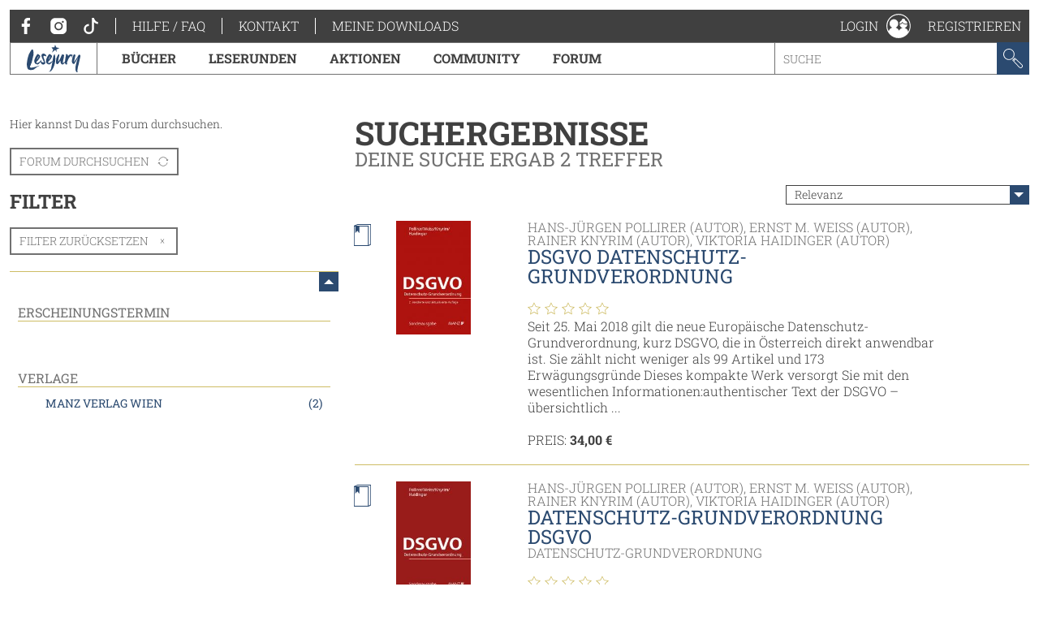

--- FILE ---
content_type: text/html; charset=utf-8
request_url: https://www.lesejury.de/suche/treffer?f%5Bauthors%5D=Hans-J%C3%BCrgen+Pollirer
body_size: 5594
content:
<!doctype html>
<html lang="de">
<head>
    <link href="favicon.ico" rel="shortcut icon" type="image/ico">

                <meta charset="utf-8">
        <meta name="viewport" content="width=device-width, initial-scale=1, maximum-scale=5, user-scalable=no">
    
    <meta name="robots" content="noindex,follow">

    <title>Suchergebnisse | Lesejury</title>

    <link rel="canonical" href="/suche/treffer">
            <script type="text/javascript">
            var lesejuryIconsConfig = [
                '/assets/toolkit/icons/all.svg',
                '/assets/toolkit/emoticons/all.svg'
            ];
            WebFontConfig = {
                google: {families: ['Roboto+Slab:100,300,400,700:latin']}
            };
        </script>
        <link rel="stylesheet" href="https://www.lesejury.de/assets/toolkit/styles/toolkit.css?v=1764584709">
    
    <script src="https://cloud.ccm19.de/app.js?apiKey=66b91735d8ba1ab2567a7b03cde9b2b71d3bb28d11c8d5f1&amp;domain=636e2121257eba62783050fb" referrerpolicy="origin"></script>
</head>
<body class="">
            <div class="layout-fluid">
            <header class="header">
                <div class="layout">
                    <div class="navigation-wrapper">
                        <span class="hamburger">Menu</span>
                        <div class="mobile-logo">
                            <a href="/">
                                <img itemprop="logo" src="/assets/toolkit/images/logos/lesejury_white.svg" alt="Lesejury">
                            </a>
                        </div>
                        <div class="navigation-inner">
                            <div class="navigation-meta">
    <ul class="navigation-meta__main">
    <li>
        <a class="navigation-meta__link" href="https://www.facebook.com/lesejury/" target="_blank">
            <svg class="icon">
                <use xlink:href="#icon-facebook"></use>
                <title>Facebook</title>
            </svg>
        </a>
        <a class="navigation-meta__link" href="https://www.instagram.com/lesejury/" target="_blank">
            <svg class="icon">
                <use xlink:href="#icon-instagram"></use>
                <title>Instagram</title>
            </svg>
        </a>
        <a class="navigation-meta__link" href="https://www.tiktok.com/@lesejury" target="_blank">
            <svg class="icon">
                <use xlink:href="#icon-tiktok"></use>
                <title>TikTok</title>
            </svg>
        </a>
    </li>
            <li><a href="https://www.lesejury.de/hilfe-faq" target="_self" class="navigation-meta__link">Hilfe / FAQ</a></li>
            <li><a href="https://www.lesejury.de/kontakt" target="_self" class="navigation-meta__link">Kontakt</a></li>
        <li><a href="https://www.lesejury.de/shop/downloads" class="navigation-meta__link" target="_self">Meine Downloads</a></li>
</ul>

</div>                            <nav class="navigation-main">
    <div class="navigation-main__logo" itemscope itemtype="http://schema.org/Organization">
        <a itemprop="url" href="/">
            <img itemprop="logo" src="/assets/toolkit/images/logos/lesejury.svg" alt="Lesejury">
        </a>
    </div>
            <div class="navigation-main-item">
        <a class="navigation-main-item__link" href="/buecher">
            Bücher
        </a>
                            <div class="navigation-main-item__dropdown">
                <div class="navigation-main-panel">
                    <div class="navigation-main-panel__link">
                        <a class="link-emphasized" href="/buecher">
                            Bücher
                            <span class="link-emphasized__icon">
                            <svg class="icon" role="presentation">
                                <use xlink:href="#icon-arrow-right"></use>
                            </svg>
                         </span>
                        </a>
                    </div>
                    <div class="navigation-main-panel__content">
                                                    <div class="navigation-main-panel__column">
                                                                    <span class="headline">
                                        Alle Genres
                                    </span>
                                                                                                    <ul class="navigation-link-list">
                                                                                    <li>
                                                                                                    <a class="navigation-link-list__link" href="/buecher/genres/fantasy-und-science-fiction">Fantasy &amp; Science Fiction</a>
                                                                                            </li>
                                                                                    <li>
                                                                                                    <a class="navigation-link-list__link" href="/buecher/genres/kinder-und-jugend">Kinder &amp; Jugend</a>
                                                                                            </li>
                                                                                    <li>
                                                                                                    <a class="navigation-link-list__link" href="/buecher/genres/krimis-und-thriller">Krimis &amp; Thriller</a>
                                                                                            </li>
                                                                                    <li>
                                                                                                    <a class="navigation-link-list__link" href="/buecher/genres/romane-erzaehlungen">Romane &amp; Erzählungen</a>
                                                                                            </li>
                                                                            </ul>
                                                            </div>
                                                    <div class="navigation-main-panel__column">
                                                                    <span class="headline">
                                        Jetzt stöbern!
                                    </span>
                                                                                                    <ul class="navigation-link-list">
                                                                                    <li>
                                                                                                    <a class="navigation-link-list__icon-link" href="/buecher/empfehlungen-stoebern/neuerscheinungen">
                                                        <svg class="icon" role="presentation">
                                                            <use xlink:href="#icon-new-releases" />
                                                        </svg> Neuerscheinungen
                                                    </a>
                                                                                            </li>
                                                                                    <li>
                                                                                                    <a class="navigation-link-list__icon-link" href="https://www.lesejury.de/rezensionen">
                                                        <svg class="icon" role="presentation">
                                                            <use xlink:href="#icon-reviews" />
                                                        </svg> Neueste Rezensionen
                                                    </a>
                                                                                            </li>
                                                                                    <li>
                                                                                                    <a class="navigation-link-list__icon-link" href="https://www.lesejury.de/praemien">
                                                        <svg class="icon" role="presentation">
                                                            <use xlink:href="#icon-book" />
                                                        </svg> Prämienshop
                                                    </a>
                                                                                            </li>
                                                                            </ul>
                                                            </div>
                                                <ul class="navigation-main-panel__teasers">
                                                            <li>
                                                                    </li>
                                                            <li>
                                                                    </li>
                                                    </ul>
                    </div>
                </div>
            </div>
            </div>
        <div class="navigation-main-item">
        <a class="navigation-main-item__link" href="https://www.lesejury.de/suche/treffer?f[campaign_type]=reading_circle">
            Leserunden
        </a>
                    </div>
        <div class="navigation-main-item">
        <a class="navigation-main-item__link" href="https://www.lesejury.de/aktionen">
            Aktionen
        </a>
                    </div>
        <div class="navigation-main-item">
        <a class="navigation-main-item__link" href="/community">
            Community
        </a>
                            <div class="navigation-main-item__dropdown">
                <div class="navigation-main-panel">
                    <div class="navigation-main-panel__link">
                        <a class="link-emphasized" href="/community">
                            Community
                            <span class="link-emphasized__icon">
                            <svg class="icon" role="presentation">
                                <use xlink:href="#icon-arrow-right"></use>
                            </svg>
                         </span>
                        </a>
                    </div>
                    <div class="navigation-main-panel__content">
                                                    <div class="navigation-main-panel__column">
                                                                    <span class="headline">
                                        Die Lesejury
                                    </span>
                                                                                                    <ul class="navigation-link-list">
                                                                                    <li>
                                                                                                    <a class="navigation-link-list__link" href="/community/aus-der-community/online-mitglieder">Lesejury Mitglieder</a>
                                                                                            </li>
                                                                                    <li>
                                                                                                    <a class="navigation-link-list__link" href="/community/aus-der-community/moderatoren">Moderatorinnen</a>
                                                                                            </li>
                                                                                    <li>
                                                                                                    <a class="navigation-link-list__link" href="/community/aus-der-community/autoren">Autor:innen in der Lesejury</a>
                                                                                            </li>
                                                                                    <li>
                                                                                                    <a class="navigation-link-list__link" href="/community/aus-der-community/rezension-des-monats">Rezensionen des Monats</a>
                                                                                            </li>
                                                                            </ul>
                                                            </div>
                                                    <div class="navigation-main-panel__column">
                                                                    <span class="headline">
                                        Wissenswertes
                                    </span>
                                                                                                    <ul class="navigation-link-list">
                                                                                    <li>
                                                                                                    <a class="navigation-link-list__link" href="/community/wissenswertes/teilnahme-an-leserunden">Wie funktionieren Leserunden?</a>
                                                                                            </li>
                                                                                    <li>
                                                                                                    <a class="navigation-link-list__link" href="/community/wissenswertes/wie-schreibt-man-eine-gute-rezension">Wie schreibt man eine gute Rezension?</a>
                                                                                            </li>
                                                                                    <li>
                                                                                                    <a class="navigation-link-list__link" href="/community/wissenswertes/bonuspunkteuebersicht">Bonuspunkteübersicht</a>
                                                                                            </li>
                                                                                    <li>
                                                                                                    <a class="navigation-link-list__link" href="/community/wissenswertes/unsere-badges">Unsere Badges</a>
                                                                                            </li>
                                                                                    <li>
                                                                                                    <a class="navigation-link-list__link" href="/community/wissenswertes/mitglieder-werben">Mitglieder werben</a>
                                                                                            </li>
                                                                            </ul>
                                                            </div>
                                                    <div class="navigation-main-panel__column">
                                                                    <span class="headline">
                                        Aus der Community
                                    </span>
                                                                                                    <ul class="navigation-link-list">
                                                                                    <li>
                                                                                                    <a class="navigation-link-list__link" href="http://www.lesejury.de/lounges/love-stories">LOVE STORIES</a>
                                                                                            </li>
                                                                                    <li>
                                                                                                    <a class="navigation-link-list__link" href="http://www.lesejury.de/lounges/crimetime">CRIME TIME</a>
                                                                                            </li>
                                                                                    <li>
                                                                                                    <a class="navigation-link-list__link" href="/community/die-community/baumhausbande">Die BaumhausBande</a>
                                                                                            </li>
                                                                            </ul>
                                                            </div>
                                                <ul class="navigation-main-panel__teasers">
                                                            <li>
                                                                    </li>
                                                            <li>
                                                                    </li>
                                                            <li>
                                                                            <a class="navigation-teaser" href="" style="background-image: url();">
                                            <div class="navigation-teaser__content">
                                                <strong class="navigation-teaser__title">
                                                    
                                                </strong>
                                                                                            </div>
                                        </a>
                                                                    </li>
                                                    </ul>
                    </div>
                </div>
            </div>
            </div>
        <div class="navigation-main-item">
        <a class="navigation-main-item__link" href="https://forum.lesejury.de">
            Forum
        </a>
                    </div>

    <form class="search-input" action="/suche/treffer" data-autocomplete-url="/suche/vorschlaege" method="GET">
        <input aria-label="Stichwort" name="q" type="text" placeholder="Suche" accesskey="s" value="">
        <button aria-label="Suchen" type="submit">
            <svg class="icon">
                <use xlink:href="#icon-search"></use>
                <title>Suchen</title>
            </svg>
        </button>
    </form>
</nav>
                        </div>
                        <ul class="navigation-meta__aside">
    <li>
    <div class="navigation-profile">
        <a class="navigation-profile__toggle navigation-wrapper__close" href="/anmelden" data-overlay="ajax" role="button">
            <span class="navigation-profile__label">
                Login
            </span>
            <svg class="icon" role="presentation">
                <use xlink:href="#icon-profile"></use>
            </svg>
        </a>
    </div>
</li>
<li><a href="/nutzer/registrieren" class="navigation-meta__link" target="_self">Registrieren</a></li>

</ul>
                    </div>
                </div>
            </header>
                    </div>
    
            <main class="main--no-breadcrumb">
                <section class="layout-grid layout-grid--sidebar-left">
        <aside class="layout-grid__col">
            <p class="paragraph u-text-small">
                Hier kannst Du das Forum durchsuchen.
            </p>
            <ul class="action-list">
                <li>
                    <a href="https://forum.lesejury.de/search?q=" class="button button--minor button--icon">
                        Forum durchsuchen
                        <svg class="icon" role="presentation">
                            <use xlink:href="../assets/toolkit/icons/all.svg#icon-change"></use>
                        </svg>
                    </a>
                </li>
            </ul>
                            <h3 class="headline">Filter</h3>
                                    <ul class="action-list">
                        <li>
                            <a href="/suche/treffer" class="button button--minor button--icon">
                                Filter zurücksetzen
                                <svg class="icon" role="presentation">
                                    <use xlink:href="#icon-close"></use>
                                </svg>
                            </a>
                        </li>
                    </ul>
                                <div class="toggle-section toggle-section--default-mobile-state toggle-section--top">
                    <div class="toggle-section__toggle">
                        <div class="toggle-section__content">
                                                                                                                                                                                                                                                                                                                    <div class="section">
    <h3 class="section-headline section-headline--minor">
        Erscheinungstermin
    </h3>
    <ul class="filter-list">
                                                </ul>
</div>                                                                                                                                                                                                                                            <div class="section">
    <h3 class="section-headline section-headline--minor">
        Verlage
    </h3>
    <ul class="filter-list">
                            <li>
    <a class="filter-list__link" href="javascript:;" onclick="window.location.href='/suche/treffer?f%5Bauthors%5D=Hans-J%C3%BCrgen+Pollirer&amp;f%5Bpublisher%5D=MANZ+Verlag+Wien';">
                    MANZ Verlag Wien
                <small class="filter-list__count">(2)</small>
            </a>
    </li>
                    </ul>
</div>                                                                                    </div>
                    </div>
                    <button aria-label="Menü auf-/zuklappen" class="open-close-button" title="Menü auf-/zuklappen"></button>
                </div>
                    </aside>
        <div class="layout-grid__col" id="search-results">
            <div class="section">
                <header class="text-header text-header--huge">
        <h1
        class="headline headline--huge">
        Suchergebnisse
    </h1>
    <small class="text-header__subline">Deine Suche ergab 2 Treffer</small></header>
                                    <div class="sort sort--align-right">
                        <label class="input-select">
                            <select aria-label="Sortierung Suchergebnisse">
                                                                    <option value="/suche/treffer?f%5Bauthors%5D=Hans-J%C3%BCrgen+Pollirer&amp;s%5Bscore%5D=desc" selected="selected">
                                                                                    Relevanz
                                                                            </option>
                                                                    <option value="/suche/treffer?f%5Bauthors%5D=Hans-J%C3%BCrgen+Pollirer&amp;s%5Bsort_date%5D=desc">
                                                                                    zuletzt hinzugefügt
                                                                            </option>
                                                                    <option value="/suche/treffer?f%5Bauthors%5D=Hans-J%C3%BCrgen+Pollirer&amp;s%5Bsort_title%5D=asc">
                                                                                    A-Z
                                                                            </option>
                                                                    <option value="/suche/treffer?f%5Bauthors%5D=Hans-J%C3%BCrgen+Pollirer&amp;s%5Bsort_title%5D=desc">
                                                                                    Z-A
                                                                            </option>
                                                            </select>
                        </label>
                    </div>
                                            <article class="search-result" data-score="1">
    <div class="search-result__aside">
        <figure class="product-flat product-flat--small">
            <a class="product-flat__wrapper" href="/hans-juergen-pollirer/buecher/dsgvo-datenschutz-grundverordnung/9783214025090">
            <img class="product-flat__cover" src="https://www.lesejury.de/media/images/bookshelf-small/dsgvo-datenschutz-grundverordnung_9783214025090.jpg" alt="Cover-Bild DSGVO Datenschutz-Grundverordnung">
        </a>
                <svg class="icon">
            <use xlink:href="#icon-book" />
            <title>Produktdarstellung</title>
        </svg>
    </figure>
    </div>
    <div class="search-result__content">
                    <small class="text-header__topline">
                Hans-Jürgen Pollirer (Autor), Ernst M. Weiss (Autor), Rainer Knyrim (Autor), Viktoria Haidinger (Autor)            </small>
                <h3 class="headline"><a class="link" href="/hans-juergen-pollirer/buecher/dsgvo-datenschutz-grundverordnung/9783214025090">DSGVO Datenschutz-Grundverordnung</a></h3>
                <p class="paragraph"></p>
        <div class="star-rating">
            <span class="star-rating__star">
            <svg class="icon" role="presentation">
                <use xlink:href="#icon-star" />
            </svg>
        </span>
            <span class="star-rating__star">
            <svg class="icon" role="presentation">
                <use xlink:href="#icon-star" />
            </svg>
        </span>
            <span class="star-rating__star">
            <svg class="icon" role="presentation">
                <use xlink:href="#icon-star" />
            </svg>
        </span>
            <span class="star-rating__star">
            <svg class="icon" role="presentation">
                <use xlink:href="#icon-star" />
            </svg>
        </span>
            <span class="star-rating__star">
            <svg class="icon" role="presentation">
                <use xlink:href="#icon-star" />
            </svg>
        </span>
    </div>        <div class="rich-text">
            <p>Seit 25. Mai 2018 gilt die neue Europäische Datenschutz-Grundverordnung, kurz DSGVO, die in Österreich direkt anwendbar ist. Sie zählt nicht weniger als 99 Artikel und 173 Erwägungsgründe Dieses kompakte Werk versorgt Sie mit den wesentlichen Informationen:authentischer Text der DSGVO – übersichtlich ...</p>
        </div>
        <div class="search-result__price">
            PREIS: <div class="pbs-widget">
                <div class="pbs-product-price">
                    <div class="pbs-money"><span class="pbs-amount">34,00 €</span></div>
                </div>
            </div>
        </div>
    </div>
</article>
                                            <article class="search-result" data-score="1">
    <div class="search-result__aside">
        <figure class="product-flat product-flat--small">
            <a class="product-flat__wrapper" href="/hans-juergen-pollirer/buecher/datenschutz-grundverordnung-dsgvo/9783214011673">
            <img class="product-flat__cover" src="https://www.lesejury.de/media/images/bookshelf-small/datenschutz-grundverordnung-dsgvo_9783214011673.jpg" alt="Cover-Bild Datenschutz-Grundverordnung DSGVO">
        </a>
                <svg class="icon">
            <use xlink:href="#icon-book" />
            <title>Produktdarstellung</title>
        </svg>
    </figure>
    </div>
    <div class="search-result__content">
                    <small class="text-header__topline">
                Hans-Jürgen Pollirer (Autor), Ernst M. Weiss (Autor), Rainer Knyrim (Autor), Viktoria Haidinger (Autor)            </small>
                <h3 class="headline"><a class="link" href="/hans-juergen-pollirer/buecher/datenschutz-grundverordnung-dsgvo/9783214011673">Datenschutz-Grundverordnung DSGVO</a></h3>
        <small class="text-header__subline">Datenschutz-Grundverordnung</small>        <p class="paragraph"></p>
        <div class="star-rating">
            <span class="star-rating__star">
            <svg class="icon" role="presentation">
                <use xlink:href="#icon-star" />
            </svg>
        </span>
            <span class="star-rating__star">
            <svg class="icon" role="presentation">
                <use xlink:href="#icon-star" />
            </svg>
        </span>
            <span class="star-rating__star">
            <svg class="icon" role="presentation">
                <use xlink:href="#icon-star" />
            </svg>
        </span>
            <span class="star-rating__star">
            <svg class="icon" role="presentation">
                <use xlink:href="#icon-star" />
            </svg>
        </span>
            <span class="star-rating__star">
            <svg class="icon" role="presentation">
                <use xlink:href="#icon-star" />
            </svg>
        </span>
    </div>        <div class="rich-text">
            <p>Sonderergänzungslieferung 20a zu Dohr/Pollirer/Weiss/Knyrim Kommentar zum Datenschutzrecht.Mit Mai 2018 tritt die neue unionsrechtliche Basis des Datenschutzrechts in Kraft, kurz DSGVO. Sie zählt nicht weniger als 99 Artikel und 173 Erwägungsgründe.	Dieses Starterpaket versorgt Sie mit den wesentlichen ...</p>
        </div>
        <div class="search-result__price">
            PREIS: <div class="pbs-widget">
                <div class="pbs-product-price">
                    <div class="pbs-money"><span class="pbs-amount">32,00 €</span></div>
                </div>
            </div>
        </div>
    </div>
</article>
                                        
                            </div>
        </div>
    </section>
        </main>
    
            <footer class="layout u-no-margin-bottom">
            <div class="footer-content">
                <div class="footer-content__payment">
    <h3 class="section-headline">
        Zahlungsmethoden
    </h3>
    <div class="footer-content__payment-logos">
        <img src="/assets/toolkit/images/footer/payment_logos_2x.png" alt="Sofortüberweisung, Paypal">
    </div>
    <div class="footer-content__payment-content">
        <div class="rich-text">
    <p><strong>Deine Vorteile in unserem Download Shop</strong></p>

<ul>
	<li>Einfach kaufen und herunterladen ohne Registrierung – E-Mail Adresse genügt</li>
</ul>
</div>    </div>
</div>
            </div>
            <div class="footer-navigation">
                                <nav>
    <ul class="footer-navigation__nav">
                    <li class="footer-navigation__item">
                <a href="/impressum" class="footer-navigation__link">Impressum</a>
            </li>
                    <li class="footer-navigation__item">
                <a href="/datenschutz" class="footer-navigation__link">Datenschutz</a>
            </li>
                    <li class="footer-navigation__item">
                <a href="/nutzungsbedingungen" class="footer-navigation__link">Nutzungsbedingungen</a>
            </li>
                    <li class="footer-navigation__item">
                <a href="/agb-online-shop" class="footer-navigation__link">AGB Online Shop</a>
            </li>
                    <li class="footer-navigation__item">
                <a href="/erklaerung-zur-barrierefreiheit" class="footer-navigation__link">Barrierefreiheit</a>
            </li>
                    <li class="footer-navigation__item">
                <a href="/haftungsausschluss" class="footer-navigation__link">Haftungsausschluss</a>
            </li>
                <li class="footer-navigation__item">
            <a class="footer-navigation__link" href="#" onclick="CCM.openWidget(); return false;"> Cookie-Einstellungen</a>
        </li>
    </ul>
</nav>

            </div>
        </footer>
    
            
<div class="flash-message-container" data-template="#flash-message-template">
    </div>

<script id="flash-message-template" type="text/template">
    <div class="flash-message flash-message--${modifier}">
        ${label}
        <button aria-label="Schließen" class="flash-message__close">
            <svg class="icon">
                <use xlink:href="#icon-close"></use>
                <title>Schließen</title>
            </svg>
        </button>
    </div>
</script>

    
            <script src="https://www.lesejury.de/assets/toolkit/scripts/toolkit.js?v=1764584709"></script>
    
</body>
</html>


--- FILE ---
content_type: image/svg+xml
request_url: https://www.lesejury.de/assets/toolkit/emoticons/all.svg
body_size: 8791
content:
<?xml version="1.0" encoding="UTF-8"?><!DOCTYPE svg PUBLIC "-//W3C//DTD SVG 1.1//EN" "http://www.w3.org/Graphics/SVG/1.1/DTD/svg11.dtd"><svg xmlns="http://www.w3.org/2000/svg" xmlns:xlink="http://www.w3.org/1999/xlink"><symbol id="emoticon-book-pile" viewBox="0 0 40 40">
<path d="M39.3,20.5v-9.3h-5.4V1.9H1.2v9.3h4.3v8.7H0.1v9.3h2.2v9H31v0h7.6v-9.3h-3.7v-8.4H39.3z M3.2,9.3V3.9h28.7v5.3H3.2z
	 M14.2,15.8c0,0.4-0.3,1.6-0.7,2.7l-6,0v-5.3h5.7h0.3C13.9,14.3,14.2,15.4,14.2,15.8z M2.1,27.3v-5.3h30.8v5.3H2.1z M4.2,36.3v-5.3
	h24.3c-0.3,0.8-0.6,1.8-0.6,2.4c0,0.7,0.3,1.9,0.6,2.9H4.2z M36.6,30.9v5.3h-5.9c-0.4-1.2-0.7-2.5-0.7-2.9c0-0.4,0.3-1.4,0.7-2.4
	H36.6z M15.6,18.5c0.3-0.9,0.6-2,0.6-2.7c0-0.6-0.3-1.8-0.6-2.7h21.6v5.3H15.6z"/>
</symbol><symbol id="emoticon-book" viewBox="0 0 40 40">
<path d="M37.6,34.9c0.3,0.1,0.6,0,0.9-0.2c0.2-0.2,0.4-0.5,0.4-0.8V5.3c0-0.5-0.3-0.9-0.8-1c-0.4-0.1-9.3-2.3-12.5-2
	c-1.5,0.1-5,1.4-6.2,1.9c-1.2-0.5-4.7-1.8-6.2-1.9C10,2.1,1.1,4.2,0.8,4.3C0.3,4.4,0,4.8,0,5.3V34c0,0.3,0.1,0.6,0.4,0.8
	C0.6,34.9,0.8,35,1,35c0.1,0,0.2,0,0.2,0c2.5-0.6,9.7-2.2,12.1-2c0.5,0,1.4,0.3,2.4,0.6L1.2,35.9C0.7,36,0.3,36.5,0.4,37
	c0.1,0.5,0.5,0.8,1,0.8c0.1,0,0.1,0,0.2,0L19.5,35c0.1,0,0.2-0.1,0.3-0.1l17.6,2.8c0.1,0,0.1,0,0.2,0c0.5,0,0.9-0.4,1-0.8
	c0.1-0.5-0.3-1.1-0.8-1.1l-14.1-2.2c0.9-0.3,1.7-0.5,2.1-0.5C28.1,32.8,35.1,34.3,37.6,34.9z M2,32.7V6.1c2.9-0.7,8.9-2,11.1-1.8
	c1,0.1,3.6,1,5.3,1.7v26.5c-1.5-0.6-3.8-1.4-4.9-1.5C10.9,30.8,4.7,32.1,2,32.7z M20.4,32.5V6c1.8-0.7,4.4-1.6,5.3-1.7
	c2.2-0.2,8.2,1.1,11.1,1.8v26.6c-2.5-0.6-8-1.8-10.8-1.8c-0.2,0-0.4,0-0.6,0C24.3,31.1,22,31.9,20.4,32.5z"/>
</symbol><symbol id="emoticon-gift" viewBox="0 0 40 40">
<path d="M37.4,14.2c-0.8-0.7-2-1.1-3.2-0.9h-5.7l4.6-2.6c0.4-0.2,0.6-0.7,0.5-1.1c-0.5-2.1-1.5-3.5-3-4.3c-2.7-1.4-5.9-0.1-6,0
	c-0.1,0.1-0.3,0.2-0.4,0.3l-5.2,6.2c-4.3-7.9-4.7-7.9-5.3-8l-0.2,0c-0.8-0.1-3-0.4-4.8,1c-1.2,0.9-2,2.4-2.2,4.5
	c0,0.4,0.1,0.8,0.4,1l4.7,3.1H5.4c-0.8-0.1-1.6,0.1-2.3,0.7c-0.9,0.7-1.4,1.9-1.4,3.1v15.4c0,2.2,1.8,4,4,4h29c2.2,0,4-1.8,4-4V17.1
	C38.7,16,38.2,14.9,37.4,14.2z M24.3,24.9C24.3,24.9,24.3,24.8,24.3,24.9l-6.1-9.6l2.1,0h3.5l6.3,8.9L27.8,24
	c-0.5-0.1-0.9,0.3-1.1,0.7L26,27.5C25.5,26.7,24.9,25.8,24.3,24.9z M17.4,34.5V17.7c1.3,2.1,3.2,5.1,5,7.9l0,8.8H17.4z M25.6,7.1
	c0.6-0.2,2.6-0.8,4.1,0c0.8,0.4,1.4,1.2,1.8,2.3l-7,3.9l-0.1,0c0,0,0,0,0,0h-4L25.6,7.1z M8.6,8.9c0.2-1.2,0.7-2,1.4-2.5
	c1.1-0.9,2.6-0.7,3.3-0.6c0.6,0.9,2.5,4.2,4.3,7.5h-1.2c-0.1,0-0.1,0-0.2,0h-0.9L8.6,8.9z M3.7,32.5V17.1c0-0.6,0.3-1.2,0.7-1.5
	c0.2-0.2,0.4-0.3,0.6-0.3c0,0,0.1,0,0.1,0c0.1,0,0.1,0,0.2,0h9.7c0.1,0,0.1,0,0.2,0c0,0,0,0,0,0l0.3,0v19.2H5.7
	C4.6,34.5,3.7,33.6,3.7,32.5z M36.7,32.5c0,1.1-0.9,2-2,2H24.4l0-5.7c0.4,0.6,0.7,1.2,1.1,1.7c0.2,0.3,0.5,0.5,0.8,0.5
	c0.1,0,0.1,0,0.2,0c0.4-0.1,0.7-0.3,0.8-0.7l1.1-4.2l3.8,0.4c0.4,0,0.8-0.1,1-0.5c0.2-0.3,0.2-0.8,0-1.1l-6.8-9.6h7.9
	c0,0,0.1,0,0.1,0c0.7-0.1,1.3,0.1,1.7,0.4c0.4,0.3,0.6,0.8,0.6,1.3V32.5z"/>
</symbol><symbol id="emoticon-money" viewBox="0 0 40 40">
<path d="M35.9,16.8c0.9-1.6,1.4-3.5,1.4-5.4C37.3,5.1,32.2,0,25.9,0c-3.4,0-6.5,1.5-8.6,3.9c-0.3,0.2-0.5,0.4-0.7,0.6l0,0
	C15.6,4.2,14.4,4,13.3,4C9.8,4,6.8,5.5,4.7,7.9C1.8,10.1,0,13.5,0,17.1c0,6.2,5.1,11.3,11.3,11.3c1.5,0,2.9-0.3,4.3-0.9
	c0.1,6.2,5.1,11.1,11.3,11.1c3.3,0,6.4-1.4,8.6-3.9c2.8-2.1,4.7-5.4,4.7-9.2C40.2,22,38.5,18.8,35.9,16.8z M16.6,10.4
	c0-0.1,0-0.2,0-0.4c0-0.2,0-0.3,0.1-0.5c0-0.1,0.1-0.3,0.1-0.4c0-0.1,0.1-0.3,0.1-0.4c0-0.2,0.1-0.3,0.1-0.5c0-0.1,0.1-0.2,0.1-0.4
	c0.1-0.2,0.1-0.3,0.2-0.5c0.1-0.1,0.1-0.2,0.2-0.3c0.1-0.1,0.1-0.3,0.2-0.4c0.1-0.1,0.1-0.2,0.2-0.4c0.1-0.1,0.2-0.2,0.2-0.4
	c0.1-0.1,0.2-0.3,0.3-0.4c0.1-0.1,0.2-0.2,0.2-0.3c1.7-2.1,4.3-3.4,7.2-3.4c5.2,0,9.4,4.2,9.4,9.4c0,3.2-1.6,6-4,7.7
	c-0.1,0.1-0.3,0.2-0.4,0.3c-0.1,0.1-0.2,0.1-0.3,0.2c-0.1,0.1-0.3,0.1-0.4,0.2c-0.1,0.1-0.2,0.1-0.4,0.2c-0.1,0.1-0.2,0.1-0.4,0.2
	c-0.2,0.1-0.5,0.2-0.7,0.3c-0.1,0-0.2,0-0.2,0.1c-0.2,0.1-0.4,0.1-0.6,0.2c-0.1,0-0.2,0-0.3,0.1c-0.2,0-0.4,0.1-0.6,0.1
	c-0.1,0-0.2,0-0.3,0c-0.3,0-0.6,0-0.9,0c-5.2,0-9.4-4.2-9.4-9.4C16.5,11,16.6,10.7,16.6,10.4z M15.4,15.5c0,0.1,0.1,0.2,0.1,0.3
	c0.1,0.3,0.2,0.5,0.4,0.8c0,0,0,0.1,0.1,0.1c0.2,0.3,0.3,0.6,0.5,0.9c0.1,0.1,0.1,0.2,0.2,0.2c0.1,0.2,0.3,0.4,0.4,0.6
	c0.1,0.1,0.2,0.2,0.2,0.3c0.1,0.2,0.3,0.3,0.4,0.5c0.1,0.1,0.2,0.2,0.3,0.3c0.2,0.2,0.3,0.3,0.5,0.4c0.1,0.1,0.2,0.2,0.3,0.2
	c0.2,0.2,0.4,0.3,0.6,0.4c0.1,0.1,0.1,0.1,0.2,0.2c0.3,0.2,0.6,0.4,0.9,0.5c0.1,0,0.1,0.1,0.2,0.1c0.2,0.1,0.5,0.3,0.8,0.4
	c0.1,0,0.2,0.1,0.3,0.1c0.2,0.1,0.4,0.2,0.6,0.2c0.1,0,0.2,0.1,0.4,0.1c0.2,0.1,0.4,0.1,0.6,0.2c0.1,0,0.3,0.1,0.4,0.1
	c0.1,0,0.1,0,0.2,0c0,0,0,0,0,0c-5.2,0-9.4-4.2-9.4-9.4c0-0.3,0-0.6,0-0.8c0,0,0,0.1,0,0.1c0,0.1,0,0.2,0,0.4c0,0.2,0.1,0.5,0.1,0.7
	c0,0.1,0.1,0.3,0.1,0.4c0,0.2,0.1,0.4,0.2,0.6c0,0.1,0.1,0.3,0.1,0.4C15.3,15.1,15.3,15.3,15.4,15.5z M11.3,26.5
	c-5.2,0-9.4-4.2-9.4-9.4c0-0.3,0-0.6,0-0.8c0,0,0,0.1,0,0.1c0,0.1,0,0.2,0,0.4c0,0.2,0.1,0.5,0.1,0.7c0,0.1,0.1,0.3,0.1,0.4
	c0,0.2,0.1,0.4,0.2,0.6c0,0.1,0.1,0.3,0.1,0.4c0.1,0.2,0.2,0.4,0.2,0.6c0,0.1,0.1,0.2,0.1,0.3c0.1,0.3,0.2,0.5,0.4,0.8
	c0,0,0,0.1,0.1,0.1c0.2,0.3,0.3,0.6,0.5,0.9c0.1,0.1,0.1,0.2,0.2,0.2c0.1,0.2,0.3,0.4,0.4,0.6c0.1,0.1,0.2,0.2,0.2,0.3
	C4.8,22.9,5,23,5.1,23.2c0.1,0.1,0.2,0.2,0.3,0.3c0.2,0.2,0.3,0.3,0.5,0.4C6,24,6.1,24.1,6.2,24.2c0.2,0.2,0.4,0.3,0.6,0.4
	c0.1,0.1,0.1,0.1,0.2,0.2c0.3,0.2,0.6,0.4,0.9,0.5c0.1,0,0.1,0.1,0.2,0.1c0.2,0.1,0.5,0.3,0.8,0.4c0.1,0,0.2,0.1,0.3,0.1
	C9.3,26,9.5,26,9.7,26.1c0.1,0,0.2,0.1,0.4,0.1c0.2,0.1,0.4,0.1,0.6,0.2c0.1,0,0.3,0.1,0.4,0.1C11.2,26.5,11.3,26.5,11.3,26.5
	C11.3,26.5,11.3,26.5,11.3,26.5z M16.8,24c-0.2,0.1-0.5,0.2-0.7,0.3c-0.1,0-0.2,0-0.2,0.1c-0.2,0.1-0.4,0.1-0.6,0.2
	c-0.1,0-0.2,0-0.3,0.1c-0.2,0-0.4,0.1-0.6,0.1c-0.1,0-0.2,0-0.3,0c-0.3,0-0.6,0-0.9,0c-5.2,0-9.4-4.2-9.4-9.4c0-0.3,0-0.6,0-0.9
	c0-0.1,0-0.2,0-0.4c0-0.2,0-0.3,0.1-0.5c0-0.1,0.1-0.3,0.1-0.4c0-0.1,0.1-0.3,0.1-0.4c0-0.2,0.1-0.3,0.1-0.5c0-0.1,0.1-0.2,0.1-0.4
	c0.1-0.2,0.1-0.3,0.2-0.5c0.1-0.1,0.1-0.2,0.2-0.3C4.9,11,5,10.9,5.1,10.7c0.1-0.1,0.1-0.2,0.2-0.4c0.1-0.1,0.2-0.2,0.2-0.4
	c0.1-0.1,0.2-0.3,0.3-0.4C5.9,9.5,6,9.4,6,9.3c1.7-2.1,4.3-3.4,7.2-3.4c0.6,0,1.3,0.1,1.9,0.2c-1.5,2-2.4,4.4-2.4,7
	c0,4.3,2.4,8,5.9,10c-0.1,0.1-0.3,0.2-0.4,0.2c-0.1,0.1-0.2,0.1-0.3,0.2c-0.1,0.1-0.3,0.1-0.4,0.2c-0.1,0.1-0.2,0.1-0.4,0.2
	C17.1,23.9,16.9,24,16.8,24z M26.9,36.8c-5.2,0-9.4-4.2-9.4-9.4c0-0.3,0-0.6,0-0.8c0,0,0,0.1,0,0.1c0,0.1,0,0.2,0,0.4
	c0,0.2,0.1,0.5,0.1,0.7c0,0.1,0.1,0.3,0.1,0.4c0,0.2,0.1,0.4,0.2,0.6c0,0.1,0.1,0.3,0.1,0.4c0.1,0.2,0.2,0.4,0.2,0.6
	c0,0.1,0.1,0.2,0.1,0.3c0.1,0.3,0.2,0.5,0.4,0.8c0,0,0,0.1,0.1,0.1c0.2,0.3,0.3,0.6,0.5,0.9c0.1,0.1,0.1,0.2,0.2,0.2
	c0.1,0.2,0.3,0.4,0.4,0.6c0.1,0.1,0.2,0.2,0.2,0.3c0.1,0.2,0.3,0.3,0.4,0.5c0.1,0.1,0.2,0.2,0.3,0.3c0.2,0.2,0.3,0.3,0.5,0.4
	c0.1,0.1,0.2,0.2,0.3,0.2c0.2,0.2,0.4,0.3,0.6,0.4c0.1,0.1,0.1,0.1,0.2,0.2c0.3,0.2,0.6,0.4,0.9,0.5c0.1,0,0.1,0.1,0.2,0.1
	c0.2,0.1,0.5,0.3,0.8,0.4c0.1,0,0.2,0.1,0.3,0.1c0.2,0.1,0.4,0.2,0.6,0.2c0.1,0,0.2,0.1,0.4,0.1c0.2,0.1,0.4,0.1,0.6,0.2
	c0.1,0,0.3,0.1,0.4,0.1C26.8,36.8,26.9,36.8,26.9,36.8C26.9,36.8,26.9,36.8,26.9,36.8z M34.2,33.3c-0.1,0.1-0.3,0.2-0.4,0.3
	c-0.1,0.1-0.2,0.1-0.3,0.2c-0.1,0.1-0.3,0.1-0.4,0.2c-0.1,0.1-0.2,0.1-0.4,0.2c-0.1,0.1-0.2,0.1-0.4,0.2c-0.2,0.1-0.5,0.2-0.7,0.3
	c-0.1,0-0.2,0-0.2,0.1c-0.2,0.1-0.4,0.1-0.6,0.2c-0.1,0-0.2,0-0.3,0.1c-0.2,0-0.4,0.1-0.6,0.1c-0.1,0-0.2,0-0.3,0
	c-0.3,0-0.6,0-0.9,0c-5.2,0-9.4-4.2-9.4-9.4c0-0.2,0-0.5,0-0.7c0.1-0.1,0.3-0.3,0.4-0.4c0.3-0.2,0.5-0.4,0.7-0.6c0,0,0,0,0,0
	c1.1,0.3,2.2,0.5,3.4,0.5c3.3,0,6.4-1.4,8.6-3.9c0.8-0.6,1.6-1.3,2.2-2.1c2.1,1.7,3.4,4.3,3.4,7.3C38.2,28.8,36.6,31.6,34.2,33.3z"/>
</symbol><symbol id="emoticon-s1" viewBox="0 0 40 40">

<g>
	<path class="st0" d="M19.9,0.1c-11,0-20,9-20,20c0,11,9,20,20,20s20-9,20-20C39.9,9.1,31,0.1,19.9,0.1z M19.9,37.5
		c-9.6,0-17.4-7.8-17.4-17.4c0-9.6,7.8-17.4,17.4-17.4c9.6,0,17.4,7.8,17.4,17.4C37.3,29.7,29.5,37.5,19.9,37.5z"/>
	<path d="M31.5,29.8c-0.2,0.3-0.6,0.5-1.1,0.5H9.1c-0.4,0-0.8-0.2-1-0.5c-0.2-0.3-0.3-0.7-0.2-1.1c1.3-5.6,5.9-9.2,11.6-9.2
		c5.7,0,10.6,3.6,12.4,9.1C31.8,29,31.8,29.5,31.5,29.8z M15.1,15.1c0.6-0.1,0.9-0.7,0.8-1.2c-0.3-1.3-1.6-3.9-4.3-3.9
		s-4.1,2.5-4.3,3.9C7.1,14.4,7.4,15,8,15.1c0.6,0.1,1.1-0.2,1.2-0.8c0,0,0.5-2.3,2.4-2.3c1.8,0,2.3,2.2,2.4,2.3
		c0.1,0.5,0.5,0.8,1,0.8C15,15.1,15,15.1,15.1,15.1z M31.5,15.1c0.6-0.1,0.9-0.7,0.8-1.2C32,12.6,30.8,10,28,10s-4.1,2.5-4.3,3.9
		c-0.1,0.6,0.2,1.1,0.8,1.2c0.6,0.1,1.1-0.2,1.2-0.8c0,0,0.5-2.3,2.4-2.3c1.8,0,2.3,2.2,2.4,2.3c0.1,0.5,0.5,0.8,1,0.8
		C31.4,15.1,31.5,15.1,31.5,15.1z M33.1,19.4C33.1,19.4,33.1,19.4,33.1,19.4c-0.3-0.8-1.2-2-1.5-3.4c-0.2,1.3-1.2,2.5-1.5,3.4
		c0,0,0,0,0,0c0,0.1-0.1,0.3-0.1,0.4c0,0.9,0.7,1.6,1.6,1.6c0.9,0,1.6-0.7,1.6-1.6C33.2,19.7,33.2,19.6,33.1,19.4z M9.7,19.4
		C9.7,19.4,9.7,19.4,9.7,19.4c-0.3-0.8-1.2-2-1.5-3.4c-0.2,1.3-1.2,2.5-1.5,3.4c0,0,0,0,0,0c0,0.1-0.1,0.3-0.1,0.4
		c0,0.9,0.7,1.6,1.6,1.6s1.6-0.7,1.6-1.6C9.8,19.7,9.7,19.6,9.7,19.4z"/>
</g>
</symbol><symbol id="emoticon-s10" viewBox="0 0 40 40">

<g>
	<path class="st0" d="M19.9,0.1c-11,0-20,9-20,20c0,11,9,20,20,20s20-9,20-20C39.9,9.1,31,0.1,19.9,0.1z M19.9,37.5
		c-9.6,0-17.4-7.8-17.4-17.4c0-9.6,7.8-17.4,17.4-17.4c9.6,0,17.4,7.8,17.4,17.4C37.3,29.7,29.5,37.5,19.9,37.5z"/>
	<path d="M30.6,30.8c-0.6,0-1.1-0.4-1.2-0.9c-1.7-5.2-6.3-7.4-10.2-7.2c-3.4,0.1-7.4,2.1-8.6,7.2c-0.2,0.7-0.9,1.1-1.6,1
		c-0.7-0.2-1.1-0.9-1-1.6c1.3-5.4,5.5-9,11.1-9.2c4.9-0.2,10.8,2.6,12.8,9.1c0.2,0.7-0.2,1.4-0.9,1.6C30.9,30.8,30.8,30.8,30.6,30.8
		z M27.7,15.6l-0.8,0.2l0.6-2l-1,0.3l0.8-2.9c-0.3-0.5-0.9-1.1-1.7-1.1c-1.1,0-2.3,0.8-2.3,2.4c0,2,2.8,3.6,3.9,5.2L27.7,15.6z
		 M29.8,9.9c-0.6,0-1,0.2-1.3,0.5l-0.8,2.7l1-0.3l-0.6,2.1l0.7-0.2l-0.7,3c0.9-1.7,4-3.4,4-5.5C32.1,10.7,30.8,9.9,29.8,9.9z
		 M14.2,9.3c-0.6,0-1,0.2-1.3,0.5l-0.8,2.7l1-0.3l-0.6,2.1l0.7-0.2l-0.7,3c0.9-1.7,4-3.4,4-5.5C16.5,10.2,15.3,9.3,14.2,9.3z
		 M12.1,15l-0.8,0.2l0.6-2l-1,0.3l0.8-2.9c-0.3-0.5-0.9-1.1-1.7-1.1c-1.1,0-2.3,0.8-2.3,2.4c0,2,2.8,3.6,3.9,5.2L12.1,15z"/>
</g>
</symbol><symbol id="emoticon-s11" viewBox="0 0 40 40">

<g>
	<path class="st0" d="M19.9,0.1c-11,0-20,9-20,20c0,11,9,20,20,20s20-9,20-20C39.9,9.1,31,0.1,19.9,0.1z M19.9,37.5
		c-9.6,0-17.4-7.8-17.4-17.4c0-9.6,7.8-17.4,17.4-17.4c9.6,0,17.4,7.8,17.4,17.4C37.3,29.7,29.5,37.5,19.9,37.5z"/>
	<path d="M22.7,27.9c0,1.5-1.2,2.8-2.8,2.8c-1.5,0-2.8-1.2-2.8-2.8c0-1.5,1.2-2.8,2.8-2.8C21.5,25.1,22.7,26.4,22.7,27.9z
		 M31.8,13.6c0-0.3-0.3-0.6-0.6-0.6h-6.2c-0.3,0-0.6,0.3-0.6,0.6v0.9c0,0.3,0.3,0.6,0.6,0.6h6.2c0.3,0,0.6-0.3,0.6-0.6V13.6z
		 M15.4,13.6c0-0.3-0.3-0.6-0.6-0.6H8.6C8.3,13,8,13.3,8,13.6v0.9c0,0.3,0.3,0.6,0.6,0.6h6.2c0.3,0,0.6-0.3,0.6-0.6V13.6z"/>
</g>
</symbol><symbol id="emoticon-s12" viewBox="0 0 40 40">

<g>
	<path class="st0" d="M19.9,0.1c-11,0-20,9-20,20s9,20,20,20s20-9,20-20S31,0.1,19.9,0.1z M19.9,37.5c-9.6,0-17.4-7.8-17.4-17.4
		c0-9.6,7.8-17.4,17.4-17.4c9.6,0,17.4,7.8,17.4,17.4C37.3,29.7,29.5,37.5,19.9,37.5z"/>
	<path d="M31.5,13.2c0,1.8-1.5,3.3-3.3,3.3c-1.8,0-3.3-1.5-3.3-3.3c0-1.8,1.5-3.3,3.3-3.3C30,9.9,31.5,11.4,31.5,13.2z M11.7,9.9
		c-1.8,0-3.3,1.5-3.3,3.3c0,1.8,1.5,3.3,3.3,3.3c1.8,0,3.3-1.5,3.3-3.3C15.1,11.4,13.6,9.9,11.7,9.9z M28.9,28.8h1.7
		c0.7,0,1.3-0.6,1.3-1.3c0-0.7-0.6-1.3-1.3-1.3H28l-0.9,0.7l-1.9-3.4L21.8,27l-2.3-2.3L16.3,27l-2.5-3.4l-2.4,2.6H9.2
		c-0.7,0-1.3,0.6-1.3,1.3c0,0.7,0.6,1.3,1.3,1.3h3.3l1.1-1.1l2.2,3l3.5-2.5l2.5,2.6l2.9-2.9l1.6,3L28.9,28.8z"/>
</g>
</symbol><symbol id="emoticon-s13" viewBox="0 0 40 40">

<g>
	<path class="st0" d="M19.9,0.1c-11,0-20,9-20,20c0,11,9,20,20,20s20-9,20-20C39.9,9.1,31,0.1,19.9,0.1z M19.9,37.5
		c-9.6,0-17.4-7.8-17.4-17.4c0-9.6,7.8-17.4,17.4-17.4c9.6,0,17.4,7.8,17.4,17.4C37.3,29.7,29.5,37.5,19.9,37.5z"/>
	<path d="M12.7,9.2c-2.5,0-4.5,2-4.5,4.5c0,2.5,2,4.5,4.5,4.5c2.5,0,4.5-2,4.5-4.5C17.2,11.2,15.2,9.2,12.7,9.2z M12.7,16.4
		c-1.5,0-2.8-1.2-2.8-2.8c0-1.5,1.2-2.8,2.8-2.8c1.5,0,2.8,1.2,2.8,2.8C15.5,15.2,14.2,16.4,12.7,16.4z M27.1,9.2
		c-2.5,0-4.5,2-4.5,4.5c0,2.5,2,4.5,4.5,4.5c2.5,0,4.5-2,4.5-4.5C31.6,11.2,29.6,9.2,27.1,9.2z M27.1,16.4c-1.5,0-2.8-1.2-2.8-2.8
		c0-1.5,1.2-2.8,2.8-2.8c1.5,0,2.8,1.2,2.8,2.8C29.9,15.2,28.7,16.4,27.1,16.4z M19.5,32.2c-0.2,0-0.3,0-0.5,0
		C13.5,32,9.3,28.4,8,23c-0.2-0.7,0.3-1.4,1-1.6c0.7-0.2,1.4,0.3,1.6,1c1.2,5.1,5.3,7,8.6,7.2c3.9,0.1,8.6-2,10.2-7.2
		c0.2-0.7,1-1.1,1.6-0.8c0.7,0.2,1.1,1,0.8,1.6C29.9,29.4,24.3,32.2,19.5,32.2z"/>
</g>
</symbol><symbol id="emoticon-s14" viewBox="0 0 40 40">

<g>
	<path class="st0" d="M19.9,0.1c-11,0-20,9-20,20c0,11,9,20,20,20c11,0,20-9,20-20C39.9,9.1,31,0.1,19.9,0.1z M19.9,37.5
		c-9.6,0-17.4-7.8-17.4-17.4c0-9.6,7.8-17.4,17.4-17.4c9.6,0,17.4,7.8,17.4,17.4C37.3,29.7,29.5,37.5,19.9,37.5z"/>
	<path d="M31.5,13.2c0,1.8-1.5,3.3-3.3,3.3c-1.8,0-3.3-1.5-3.3-3.3s1.5-3.3,3.3-3.3C30,9.9,31.5,11.4,31.5,13.2z M11.7,9.9
		c-1.8,0-3.3,1.5-3.3,3.3s1.5,3.3,3.3,3.3c1.8,0,3.3-1.5,3.3-3.3S13.6,9.9,11.7,9.9z M31,30.8c0.7-0.2,1.1-1,0.8-1.6
		c-2.1-6.5-7.9-9.2-12.8-9.1c-5.5,0.2-9.8,3.7-11.1,9.2c-0.2,0.7,0.3,1.4,1,1.6c0.7,0.2,1.4-0.3,1.6-1c1.2-5.1,5.3-7,8.6-7.2
		c3.9-0.1,8.6,2,10.2,7.2c0.2,0.6,0.7,0.9,1.2,0.9C30.8,30.8,30.9,30.8,31,30.8z M32.4,19.4C32.4,19.4,32.4,19.4,32.4,19.4
		c-0.3-0.8-1.2-2-1.5-3.4c-0.2,1.3-1.2,2.5-1.5,3.4c0,0,0,0,0,0c0,0.1-0.1,0.3-0.1,0.4c0,0.9,0.7,1.6,1.6,1.6c0.9,0,1.6-0.7,1.6-1.6
		C32.5,19.8,32.4,19.6,32.4,19.4z"/>
</g>
</symbol><symbol id="emoticon-s15" viewBox="0 0 40 40">

<g>
	<path class="st0" d="M19.9,0.1c-11,0-20,9-20,20s9,20,20,20s20-9,20-20S31,0.1,19.9,0.1z M19.9,37.5c-9.6,0-17.4-7.8-17.4-17.4
		c0-9.6,7.8-17.4,17.4-17.4c9.6,0,17.4,7.8,17.4,17.4C37.3,29.7,29.5,37.5,19.9,37.5z"/>
	<path d="M19.9,33.5c-4.5,0-8.2-2.7-8.2-6c0-3.3,3.7-6,8.2-6c4.5,0,8.2,2.7,8.2,6C28.2,30.8,24.5,33.5,19.9,33.5z M28.2,10.6
		c-1.5,0-2.7,1.2-2.7,2.7s1.2,2.7,2.7,2.7c1.5,0,2.7-1.2,2.7-2.7S29.6,10.6,28.2,10.6z M11.7,10.6c-1.5,0-2.7,1.2-2.7,2.7
		s1.2,2.7,2.7,2.7c1.5,0,2.7-1.2,2.7-2.7S13.2,10.6,11.7,10.6z"/>
</g>
</symbol><symbol id="emoticon-s16" viewBox="0 0 40 40">

<g>
	<path class="st0" d="M19.9,0.1c-11,0-20,9-20,20s9,20,20,20s20-9,20-20S31,0.1,19.9,0.1z M19.9,37.5c-9.6,0-17.4-7.8-17.4-17.4
		c0-9.6,7.8-17.4,17.4-17.4c9.6,0,17.4,7.8,17.4,17.4C37.3,29.7,29.5,37.5,19.9,37.5z"/>
	<path d="M30.6,30.8c-0.6,0-1.1-0.4-1.2-0.9c-1.7-5.2-6.3-7.4-10.2-7.2c-3.4,0.1-7.4,2.1-8.6,7.2c-0.2,0.7-0.9,1.1-1.6,1
		c-0.7-0.2-1.1-0.9-1-1.6c1.3-5.4,5.5-9,11.1-9.2c4.9-0.2,10.8,2.6,12.8,9.1c0.2,0.7-0.2,1.4-0.9,1.6C30.9,30.8,30.8,30.8,30.6,30.8
		z M11.2,16.7l3.6-2.8c0.3-0.2,0.4-0.5,0.4-0.8c0-0.3-0.1-0.6-0.4-0.8l-3.6-2.8c-0.4-0.3-1.1-0.3-1.4,0.2c-0.3,0.4-0.3,1.1,0.2,1.4
		l2.5,2l-2.5,2c-0.4,0.3-0.5,1-0.2,1.4c0.2,0.3,0.5,0.4,0.8,0.4C10.8,16.9,11,16.9,11.2,16.7z M30,16.5c0.3-0.4,0.3-1.1-0.2-1.4
		l-2.5-2l2.5-2c0.4-0.3,0.5-1,0.2-1.4c-0.3-0.4-1-0.5-1.4-0.2L25,12.4c-0.3,0.2-0.4,0.5-0.4,0.8c0,0.3,0.1,0.6,0.4,0.8l3.6,2.8
		c0.2,0.1,0.4,0.2,0.6,0.2C29.5,16.9,29.8,16.8,30,16.5z"/>
</g>
</symbol><symbol id="emoticon-s17" viewBox="0 0 40 40">

<g>
	<path class="st0" d="M19.9,0.1c-11,0-20,9-20,20s9,20,20,20s20-9,20-20S31,0.1,19.9,0.1z M19.9,37.5c-9.6,0-17.4-7.8-17.4-17.4
		c0-9.6,7.8-17.4,17.4-17.4s17.4,7.8,17.4,17.4C37.3,29.7,29.5,37.5,19.9,37.5z"/>
	<path d="M31.5,13.2c0,1.8-1.5,3.3-3.3,3.3s-3.3-1.5-3.3-3.3c0-1.8,1.5-3.3,3.3-3.3S31.5,11.4,31.5,13.2z M11.7,9.9
		c-1.8,0-3.3,1.5-3.3,3.3c0,1.8,1.5,3.3,3.3,3.3s3.3-1.5,3.3-3.3C15.1,11.4,13.6,9.9,11.7,9.9z M31.9,22.6c0.2-0.7-0.2-1.4-0.8-1.6
		c-0.7-0.2-1.4,0.2-1.6,0.8c-1.7,5.2-6.3,7.4-10.2,7.2c-3.4-0.1-7.4-2.1-8.6-7.2c-0.2-0.7-0.9-1.1-1.6-1c-0.7,0.2-1.1,0.9-1,1.6
		c1.3,5.4,5.5,9,11.1,9.2c0.2,0,0.3,0,0.5,0C24.3,31.7,29.9,29,31.9,22.6z"/>
</g>
</symbol><symbol id="emoticon-s18" viewBox="0 0 40 40">

<g>
	<path class="st0" d="M19.9,0.1c-11,0-20,9-20,20s9,20,20,20s20-9,20-20S31,0.1,19.9,0.1z M19.9,37.5c-9.6,0-17.4-7.8-17.4-17.4
		S10.3,2.7,19.9,2.7s17.4,7.8,17.4,17.4S29.5,37.5,19.9,37.5z"/>
	<path d="M31.3,11c0.2,0.2,0.2,0.6,0,0.9l-4.9,4.9c-0.2,0.2-0.6,0.2-0.9,0L25,16.1c-0.2-0.2-0.2-0.6,0-0.9l4.9-4.9
		c0.2-0.2,0.6-0.2,0.9,0L31.3,11z M8.5,11c-0.2,0.2-0.2,0.6,0,0.9l4.9,4.9c0.2,0.2,0.6,0.2,0.9,0l0.6-0.6c0.2-0.2,0.2-0.6,0-0.9
		L10,10.4c-0.2-0.2-0.6-0.2-0.9,0L8.5,11z M31.9,27.5c0-0.7-0.6-1.3-1.3-1.3H9.2c-0.7,0-1.3,0.6-1.3,1.3c0,0.7,0.6,1.3,1.3,1.3h21.4
		C31.3,28.8,31.9,28.2,31.9,27.5z"/>
</g>
</symbol><symbol id="emoticon-s19" viewBox="0 0 40 40">

<g>
	<path class="st0" d="M19.9,0.1c-11,0-20,9-20,20c0,11,9,20,20,20s20-9,20-20C39.9,9.1,31,0.1,19.9,0.1z M19.9,37.5
		c-9.6,0-17.4-7.8-17.4-17.4c0-9.6,7.8-17.4,17.4-17.4c9.6,0,17.4,7.8,17.4,17.4C37.3,29.7,29.5,37.5,19.9,37.5z"/>
	<path d="M26.3,31l-1.6-3l-2.9,2.9l-2.5-2.6l-3.5,2.5l-2.2-3L12.5,29H9.2c-0.7,0-1.3-0.6-1.3-1.3c0-0.7,0.6-1.3,1.3-1.3h2.2l2.4-2.6
		l2.5,3.4l3.2-2.3l2.3,2.3l3.5-3.5l1.9,3.4l0.9-0.7h2.6c0.7,0,1.3,0.6,1.3,1.3c0,0.7-0.6,1.3-1.3,1.3h-1.7L26.3,31z M29.1,14.3
		l2.8-2.6c0.4-0.4,0.4-1,0.1-1.4c-0.4-0.4-1-0.4-1.4-0.1l-2.9,2.7l-2.9-2.7c-0.4-0.4-1.1-0.4-1.4,0.1c-0.4,0.4-0.4,1.1,0.1,1.4
		l2.8,2.6l-2.8,2.6c-0.4,0.4-0.4,1-0.1,1.4c0.2,0.2,0.5,0.3,0.7,0.3c0.2,0,0.5-0.1,0.7-0.3l2.9-2.7l2.9,2.7c0.2,0.2,0.4,0.3,0.7,0.3
		c0.3,0,0.5-0.1,0.7-0.3c0.4-0.4,0.4-1.1-0.1-1.4L29.1,14.3z M13.8,14.3l2.8-2.6c0.4-0.4,0.4-1,0.1-1.4c-0.4-0.4-1-0.4-1.4-0.1
		l-2.9,2.7l-2.9-2.7C9,9.8,8.3,9.9,7.9,10.3c-0.4,0.4-0.4,1.1,0.1,1.4l2.8,2.6L8,16.9c-0.4,0.4-0.4,1-0.1,1.4
		c0.2,0.2,0.5,0.3,0.7,0.3c0.2,0,0.5-0.1,0.7-0.3l2.9-2.7l2.9,2.7c0.2,0.2,0.4,0.3,0.7,0.3c0.3,0,0.5-0.1,0.7-0.3
		c0.4-0.4,0.4-1.1-0.1-1.4L13.8,14.3z"/>
</g>
</symbol><symbol id="emoticon-s2" viewBox="0 0 40 40">

<g>
	<path class="st0" d="M19.9,0.1c-11,0-20,9-20,20c0,11,9,20,20,20s20-9,20-20C39.9,9.1,31,0.1,19.9,0.1z M19.9,37.5
		c-9.6,0-17.4-7.8-17.4-17.4c0-9.6,7.8-17.4,17.4-17.4c9.6,0,17.4,7.8,17.4,17.4C37.3,29.7,29.5,37.5,19.9,37.5z"/>
	<path d="M31.4,15.4c0,1.3-1.1,2.4-2.4,2.4c-1.3,0-2.4-1.1-2.4-2.4S27.7,13,29,13C30.3,13,31.4,14.1,31.4,15.4z M29.9,9.1
		c-0.2-0.2-0.6-0.2-0.9,0l-5.4,5.4c-0.2,0.2-0.2,0.6,0,0.9l0.3,0.3c0.2,0.2,0.6,0.2,0.9,0l5.4-5.4c0.2-0.2,0.2-0.6,0-0.9L29.9,9.1z
		 M8.5,15.4c0,1.3,1.1,2.4,2.4,2.4c1.3,0,2.4-1.1,2.4-2.4S12.2,13,10.9,13C9.5,13,8.5,14.1,8.5,15.4z M9.7,9.4
		c-0.2,0.2-0.2,0.6,0,0.9l5.4,5.4c0.2,0.2,0.6,0.2,0.9,0l0.3-0.3c0.2-0.2,0.2-0.6,0-0.9l-5.4-5.4c-0.2-0.2-0.6-0.2-0.9,0L9.7,9.4z
		 M27.5,27c0-3.3-3.4-6-7.5-6c-4.2,0-7.5,2.7-7.5,6c0,3.3,3.4,6,7.5,6C24.1,33.1,27.5,30.4,27.5,27z"/>
</g>
</symbol><symbol id="emoticon-s20" viewBox="0 0 40 40">

<g>
	<path class="st0" d="M19.9,0.1c-11,0-20,9-20,20c0,11,9,20,20,20s20-9,20-20C39.9,9.1,31,0.1,19.9,0.1z M19.9,37.5
		c-9.6,0-17.4-7.8-17.4-17.4c0-9.6,7.8-17.4,17.4-17.4c9.6,0,17.4,7.8,17.4,17.4C37.3,29.7,29.5,37.5,19.9,37.5z"/>
	<path d="M31.4,21.3c-0.6-0.4-1.4-0.3-1.8,0.3c-1.5,2-5.5,4.1-9.7,4.3c-4.6,0.1-8.2-2.1-9.6-4.2c-0.4-0.6-1.2-0.8-1.8-0.4
		c-0.6,0.4-0.8,1.2-0.4,1.8c1.5,2.2,4,3.9,6.9,4.7c0.1,1.3,0.4,3.9,1.8,5.5c0.8,0.8,1.8,1.3,3,1.3c1.2,0,2.2-0.4,3-1.3
		c1.4-1.6,1.5-4.2,1.4-5.5c3.1-0.9,5.9-2.6,7.4-4.6C32.1,22.5,32,21.7,31.4,21.3z M21.8,32.3c-0.5,0.5-1.1,0.8-1.9,0.8
		c-0.8,0-1.4-0.3-2-0.8c-1-1.1-1.3-2.9-1.4-4.1c0.9,0.2,1.8,0.3,2.7,0.3v2.4c0,0.2,0.2,0.4,0.4,0.4c0.2,0,0.4-0.2,0.4-0.4v-2.4
		c0.9,0,1.8-0.2,2.7-0.3C22.9,29.3,22.7,31.2,21.8,32.3z M30.5,9.8v1.5c-0.6-0.4-1.2-0.7-1.9-0.8v2c0.7,0.2,1.3,0.6,1.7,1
		c0.4,0.4,0.6,0.9,0.6,1.4c0,0.6-0.2,1.1-0.6,1.5c-0.4,0.4-1,0.7-1.7,0.8v0.6h-1v-0.6c-0.7-0.1-1.4-0.4-2.1-0.8V15
		c0.7,0.6,1.4,0.9,2.1,1v-2.3c-1.5-0.3-2.2-1.1-2.2-2.3c0-0.5,0.2-1,0.6-1.4c0.4-0.4,0.9-0.6,1.6-0.7V8.8h1v0.4
		C29.2,9.2,29.8,9.4,30.5,9.8z M27.6,12.1v-1.6c-0.5,0.1-0.8,0.4-0.8,0.8C26.8,11.7,27.1,11.9,27.6,12.1z M28.6,14v2
		c0.6-0.1,0.9-0.5,0.9-0.9C29.5,14.5,29.2,14.2,28.6,14z M14,9.8v1.5c-0.6-0.4-1.2-0.7-1.9-0.8v2c0.7,0.2,1.3,0.6,1.7,1
		c0.4,0.4,0.6,0.9,0.6,1.4c0,0.6-0.2,1.1-0.6,1.5c-0.4,0.4-1,0.7-1.7,0.8v0.6h-1v-0.6c-0.7-0.1-1.4-0.4-2.1-0.8V15
		c0.7,0.6,1.4,0.9,2.1,1v-2.3c-1.5-0.3-2.2-1.1-2.2-2.3c0-0.5,0.2-1,0.6-1.4c0.4-0.4,0.9-0.6,1.6-0.7V8.8h1v0.4
		C12.7,9.2,13.4,9.4,14,9.8z M11.1,12.1v-1.6c-0.5,0.1-0.8,0.4-0.8,0.8C10.3,11.7,10.6,11.9,11.1,12.1z M12.2,14v2
		c0.6-0.1,0.9-0.5,0.9-0.9C13.1,14.5,12.8,14.2,12.2,14z"/>
</g>
</symbol><symbol id="emoticon-s21" viewBox="0 0 40 40">

<g>
	<path class="st0" d="M19.9,0.1c-11,0-20,9-20,20s9,20,20,20c11,0,20-9,20-20S31,0.1,19.9,0.1z M19.9,37.5
		c-9.6,0-17.4-7.8-17.4-17.4c0-9.6,7.8-17.4,17.4-17.4c9.6,0,17.4,7.8,17.4,17.4C37.3,29.7,29.5,37.5,19.9,37.5z"/>
	<path d="M15.1,13.2c0,1.8-1.5,3.3-3.3,3.3c-1.8,0-3.3-1.5-3.3-3.3c0-1.8,1.5-3.3,3.3-3.3C13.6,9.8,15.1,11.3,15.1,13.2z M31.9,22.6
		c0.2-0.7-0.2-1.4-0.8-1.6c-0.7-0.2-1.4,0.2-1.6,0.8C27.7,27,23,29.2,19.1,29c-3.4-0.1-7.4-2.1-8.6-7.2c-0.2-0.7-0.9-1.1-1.6-1
		c-0.7,0.2-1.1,0.9-1,1.6c1.3,5.4,5.5,9,11.1,9.2c0.2,0,0.3,0,0.5,0C24.3,31.7,29.9,28.9,31.9,22.6z M31.8,12.7
		c0-0.3-0.3-0.6-0.6-0.6h-6.2c-0.3,0-0.6,0.3-0.6,0.6v0.9c0,0.3,0.3,0.6,0.6,0.6h6.2c0.3,0,0.6-0.3,0.6-0.6V12.7z"/>
</g>
</symbol><symbol id="emoticon-s22" viewBox="0 0 40 40">

<g>
	<path class="st0" d="M19.9,0.1c-11,0-20,9-20,20c0,11,9,20,20,20c11,0,20-9,20-20C39.9,9.1,31,0.1,19.9,0.1z M19.9,37.5
		c-9.6,0-17.4-7.8-17.4-17.4c0-9.6,7.8-17.4,17.4-17.4c9.6,0,17.4,7.8,17.4,17.4C37.3,29.7,29.5,37.5,19.9,37.5z"/>
	<path d="M19.5,32.2c-0.2,0-0.3,0-0.5,0C13.5,32,9.3,28.5,8,23.1c-0.2-0.7,0.3-1.4,1-1.6c0.7-0.2,1.4,0.3,1.6,1
		c1.2,5.1,5.3,7,8.6,7.2c3.9,0.1,8.6-2,10.2-7.2c0.2-0.7,1-1.1,1.6-0.8c0.7,0.2,1.1,1,0.8,1.6C29.9,29.5,24.3,32.2,19.5,32.2z
		 M32.8,11.4c0-0.4-0.3-0.8-0.8-0.8h-8.8h-6.5H7.8c-0.4,0-0.8,0.3-0.8,0.8v0.9c0,0,0,0,0,0c0,1.3,0.2,6,5,6c4.8,0,5.8-4.7,6-6h3.8
		c0.2,1.3,1.2,6,6,6c4.7,0,5-4.7,5-6c0,0,0,0,0,0V11.4z"/>
</g>
</symbol><symbol id="emoticon-s23" viewBox="0 0 40 40">

<g>
	<path class="st0" d="M19.9,0.1c-11,0-20,9-20,20c0,11,9,20,20,20s20-9,20-20C39.9,9.1,31,0.1,19.9,0.1z M19.9,37.5
		c-9.6,0-17.4-7.8-17.4-17.4c0-9.6,7.8-17.4,17.4-17.4s17.4,7.8,17.4,17.4C37.3,29.7,29.5,37.5,19.9,37.5z"/>
	<path d="M19.5,32.2c-0.2,0-0.3,0-0.5,0C13.5,31.9,9.3,28.4,8,23c-0.2-0.7,0.3-1.4,1-1.6c0.7-0.2,1.4,0.3,1.6,1
		c1.2,5.1,5.3,7,8.6,7.2c3.9,0.1,8.6-2,10.2-7.2c0.2-0.7,1-1.1,1.6-0.8c0.7,0.2,1.1,1,0.8,1.6C29.9,29.4,24.3,32.2,19.5,32.2z
		 M31.5,12.4c0-1.6-1.2-2.4-2.3-2.4c-1.1,0-1.7,0.9-1.9,1.5c0,0,0,0,0,0c0,0,0,0,0,0C27,10.9,26.5,10,25.4,10
		c-1.1,0-2.3,0.8-2.3,2.4c0,2.3,3.9,4.2,4.2,6c0,0,0,0,0,0c0,0,0,0,0,0C27.6,16.6,31.5,14.7,31.5,12.4z M16.8,11.8
		c0-1.6-1.2-2.4-2.3-2.4c-1.1,0-1.7,0.9-1.9,1.5c0,0,0,0,0,0s0,0,0,0c-0.2-0.6-0.8-1.5-1.9-1.5c-1.1,0-2.3,0.8-2.3,2.4
		c0,2.3,3.9,4.2,4.2,6c0,0,0,0,0,0c0,0,0,0,0,0C12.9,16,16.8,14.2,16.8,11.8z"/>
</g>
</symbol><symbol id="emoticon-s24" viewBox="0 0 40 40">

<g>
	<path class="st0" d="M19.9,0.1c-11,0-20,9-20,20s9,20,20,20s20-9,20-20S31,0.1,19.9,0.1z M19.9,37.5c-9.6,0-17.4-7.8-17.4-17.4
		S10.3,2.7,19.9,2.7c9.6,0,17.4,7.8,17.4,17.4S29.5,37.5,19.9,37.5z"/>
	<path d="M19.5,33.5c-0.2,0-0.3,0-0.5,0c-5.5-0.2-9.8-3.7-11.1-9.2c-0.2-0.7,0.3-1.4,1-1.6c0.7-0.2,1.4,0.3,1.6,1
		c1.2,5.1,5.3,7,8.6,7.2c3.9,0.1,8.6-2,10.2-7.2c0.2-0.7,1-1.1,1.6-0.8c0.7,0.2,1.1,1,0.8,1.6C29.9,30.7,24.3,33.5,19.5,33.5z
		 M7.1,21.2l10.3,0c0.7,0,1.3-0.6,1.3-1.3v-6.3h2.3v6.3c0,0.7,0.6,1.3,1.3,1.3h10.4c0.7,0,1.3-0.6,1.3-1.3v-7.7
		c0-0.7-0.6-1.3-1.3-1.3H7.1c-0.7,0-1.3,0.6-1.3,1.3v7.7c0,0.3,0.1,0.7,0.4,0.9C6.4,21,6.7,21.2,7.1,21.2
		C7.1,21.2,7.1,21.2,7.1,21.2z M23.7,13.5h7.8v5h-7.8V13.5z M16.1,13.5v5l-7.7,0v-5H16.1z M13.7,16c0-0.8-0.6-1.4-1.4-1.4
		c-0.8,0-1.4,0.6-1.4,1.4c0,0.8,0.6,1.4,1.4,1.4C13.1,17.4,13.7,16.8,13.7,16z M28.9,16c0-0.8-0.6-1.4-1.4-1.4
		c-0.8,0-1.4,0.6-1.4,1.4c0,0.8,0.6,1.4,1.4,1.4C28.3,17.4,28.9,16.8,28.9,16z"/>
</g>
</symbol><symbol id="emoticon-s25" viewBox="0 0 40 40">

<g>
	<path class="st0" d="M19.9,0.1c-11,0-20,9-20,20c0,11,9,20,20,20s20-9,20-20C39.9,9.1,31,0.1,19.9,0.1z M19.9,37.5
		c-9.6,0-17.4-7.8-17.4-17.4c0-9.6,7.8-17.4,17.4-17.4s17.4,7.8,17.4,17.4C37.3,29.7,29.5,37.5,19.9,37.5z"/>
	<path d="M31.5,13.2c0,1.8-1.5,3.3-3.3,3.3s-3.3-1.5-3.3-3.3c0-1.8,1.5-3.3,3.3-3.3S31.5,11.3,31.5,13.2z M11.7,9.8
		c-1.8,0-3.3,1.5-3.3,3.3c0,1.8,1.5,3.3,3.3,3.3s3.3-1.5,3.3-3.3C15.1,11.3,13.6,9.8,11.7,9.8z M21.4,27.4l2.8-2.6
		c0.4-0.4,0.4-1,0.1-1.4c-0.4-0.4-1-0.4-1.4-0.1L19.9,26L17,23.3c-0.4-0.4-1.1-0.4-1.4,0.1c-0.4,0.4-0.4,1.1,0.1,1.4l2.8,2.6
		L15.6,30c-0.4,0.4-0.4,1-0.1,1.4c0.2,0.2,0.5,0.3,0.7,0.3c0.2,0,0.5-0.1,0.7-0.3l2.9-2.7l2.9,2.7c0.2,0.2,0.4,0.3,0.7,0.3
		c0.3,0,0.5-0.1,0.7-0.3c0.4-0.4,0.4-1.1-0.1-1.4L21.4,27.4z"/>
</g>
</symbol><symbol id="emoticon-s3" viewBox="0 0 40 40">

<g>
	<path class="st0" d="M19.9,0.1c-11,0-20,9-20,20c0,11,9,20,20,20c11,0,20-9,20-20C39.9,9.1,31,0.1,19.9,0.1z M19.9,37.5
		c-9.6,0-17.4-7.8-17.4-17.4c0-9.6,7.8-17.4,17.4-17.4c9.6,0,17.4,7.8,17.4,17.4C37.3,29.7,29.5,37.5,19.9,37.5z"/>
	<path d="M31.4,15.4c0,1.3-1.1,2.4-2.4,2.4s-2.4-1.1-2.4-2.4c0-1.3,1.1-2.4,2.4-2.4S31.4,14.1,31.4,15.4z M29.9,9.1
		c-0.2-0.2-0.6-0.2-0.9,0l-5.4,5.4c-0.2,0.2-0.2,0.6,0,0.9l0.3,0.3c0.2,0.2,0.6,0.2,0.9,0l5.4-5.4c0.2-0.2,0.2-0.6,0-0.9L29.9,9.1z
		 M8.5,15.4c0,1.3,1.1,2.4,2.4,2.4s2.4-1.1,2.4-2.4c0-1.3-1.1-2.4-2.4-2.4S8.5,14.1,8.5,15.4z M9.7,9.4c-0.2,0.2-0.2,0.6,0,0.9
		l5.4,5.4c0.2,0.2,0.6,0.2,0.9,0l0.3-0.3c0.2-0.2,0.2-0.6,0-0.9l-5.4-5.4c-0.2-0.2-0.6-0.2-0.9,0L9.7,9.4z M30.6,31.2
		c-0.6,0-1.1-0.4-1.2-0.9c-1.7-5.2-6.3-7.4-10.2-7.2c-3.4,0.1-7.4,2.1-8.6,7.2c-0.2,0.7-0.9,1.1-1.6,1c-0.7-0.2-1.1-0.9-1-1.6
		c1.3-5.4,5.5-9,11.1-9.2c4.9-0.2,10.8,2.6,12.8,9.1c0.2,0.7-0.2,1.4-0.8,1.6C30.9,31.2,30.8,31.2,30.6,31.2z"/>
</g>
</symbol><symbol id="emoticon-s4" viewBox="0 0 40 40">

<g>
	<path class="st0" d="M19.9,0.1c-11,0-20,9-20,20c0,11,9,20,20,20s20-9,20-20C39.9,9.1,31,0.1,19.9,0.1z M19.9,37.5
		c-9.6,0-17.4-7.8-17.4-17.4c0-9.6,7.8-17.4,17.4-17.4c9.6,0,17.4,7.8,17.4,17.4C37.3,29.7,29.5,37.5,19.9,37.5z"/>
	<path d="M31.4,15.4c0,1.3-1.1,2.4-2.4,2.4c-1.3,0-2.4-1.1-2.4-2.4c0-1.3,1.1-2.4,2.4-2.4C30.3,13,31.4,14.1,31.4,15.4z M29.9,9.1
		c-0.2-0.2-0.6-0.2-0.9,0l-5.4,5.4c-0.2,0.2-0.2,0.6,0,0.9l0.3,0.3c0.2,0.2,0.6,0.2,0.9,0l5.4-5.4c0.2-0.2,0.2-0.6,0-0.9L29.9,9.1z
		 M8.5,15.4c0,1.3,1.1,2.4,2.4,2.4c1.3,0,2.4-1.1,2.4-2.4c0-1.3-1.1-2.4-2.4-2.4C9.5,13,8.5,14.1,8.5,15.4z M9.7,9.4
		c-0.2,0.2-0.2,0.6,0,0.9l5.4,5.4c0.2,0.2,0.6,0.2,0.9,0l0.3-0.3c0.2-0.2,0.2-0.6,0-0.9l-5.4-5.4c-0.2-0.2-0.6-0.2-0.9,0L9.7,9.4z
		 M31.7,22.3v8.2c0,0.6-0.5,1-1,1H9.2c-0.6,0-1-0.5-1-1v-8.2c0-0.6,0.5-1,1-1h21.4C31.2,21.2,31.7,21.7,31.7,22.3z M29.6,23.3h-3.9
		v2.3h3.9V23.3z M15.6,27.1v2.3h3.6v-2.3H15.6z M19.2,25.6v-2.3h-3.6v2.3H19.2z M20.7,29.4h3.6v-2.3h-3.6V29.4z M24.3,25.6v-2.3
		h-3.6v2.3H24.3z M10.3,23.3v2.3h3.9v-2.3H10.3z M10.3,29.4h3.9v-2.3h-3.9V29.4z M29.6,29.4v-2.3h-3.9v2.3H29.6z"/>
</g>
</symbol><symbol id="emoticon-s5" viewBox="0 0 40 40">

<g>
	<path class="st0" d="M19.9,0.1c-11,0-20,9-20,20c0,11,9,20,20,20s20-9,20-20C39.9,9.1,31,0.1,19.9,0.1z M19.9,37.5
		c-9.6,0-17.4-7.8-17.4-17.4c0-9.6,7.8-17.4,17.4-17.4s17.4,7.8,17.4,17.4C37.3,29.7,29.5,37.5,19.9,37.5z"/>
	<path d="M31.9,22.6c-1.8,5.5-6.6,9.1-12.4,9.1c-5.7,0-10.2-3.6-11.6-9.2c-0.1-0.4,0-0.8,0.2-1.1c0.2-0.3,0.6-0.5,1-0.5h21.4
		c0.4,0,0.8,0.2,1.1,0.5C31.9,21.8,32,22.2,31.9,22.6z M15.7,16.2c0.4-0.4,0.4-1,0.1-1.4l-3.3-3.6c-0.2-0.2-0.5-0.3-0.7-0.3
		c-0.3,0-0.6,0.1-0.7,0.3l-3.3,3.6c-0.4,0.4-0.4,1.1,0.1,1.4c0.4,0.4,1.1,0.4,1.4-0.1l2.6-2.8l2.6,2.8c0.2,0.2,0.5,0.3,0.7,0.3
		C15.3,16.5,15.5,16.4,15.7,16.2z M32.2,16.2c0.4-0.4,0.4-1,0.1-1.4l-3.3-3.6c-0.2-0.2-0.5-0.3-0.7-0.3s-0.6,0.1-0.7,0.3l-3.3,3.6
		c-0.4,0.4-0.4,1.1,0.1,1.4c0.4,0.4,1.1,0.4,1.4-0.1l2.6-2.8l2.6,2.8c0.2,0.2,0.5,0.3,0.7,0.3C31.7,16.5,32,16.4,32.2,16.2z"/>
</g>
</symbol><symbol id="emoticon-s6" viewBox="0 0 40 40">

<g>
	<path class="st0" d="M19.9,0.6c-11,0-20,8.7-20,19.5s9,19.5,20,19.5c11,0,20-8.7,20-19.5S31,0.6,19.9,0.6z M19.9,37
		c-9.6,0-17.4-7.6-17.4-16.9S10.3,3.1,19.9,3.1c9.6,0,17.4,7.6,17.4,16.9S29.5,37,19.9,37z"/>
	<path d="M7.1,20.9c-0.3,0-0.7-0.1-0.9-0.4c-0.2-0.2-0.4-0.6-0.4-0.9v-7.5c0-0.7,0.6-1.3,1.3-1.3h25.7c0.7,0,1.3,0.6,1.3,1.3v7.5
		c0,0.7-0.6,1.3-1.3,1.3H22.4c-0.7,0-1.3-0.6-1.3-1.3v-6.2h-2.3v6.2c0,0.7-0.6,1.3-1.3,1.3L7.1,20.9C7.1,20.9,7.1,20.9,7.1,20.9z
		 M23.7,18.3h7.8v-4.9h-7.8V18.3z M8.4,13.4v4.9l7.7,0v-4.9H8.4z M14.6,15.9c0-0.7-0.6-1.3-1.4-1.3c-0.8,0-1.4,0.6-1.4,1.3
		c0,0.7,0.6,1.3,1.4,1.3C13.9,17.2,14.6,16.6,14.6,15.9z M28,15.9c0-0.7-0.6-1.3-1.4-1.3c-0.7,0-1.4,0.6-1.4,1.3
		c0,0.7,0.6,1.3,1.4,1.3C27.4,17.2,28,16.6,28,15.9z M31.9,28.3c0-0.7-0.6-1.3-1.3-1.3H9.2c-0.7,0-1.3,0.6-1.3,1.3
		c0,0.7,0.6,1.3,1.3,1.3h21.4C31.3,29.5,31.9,29,31.9,28.3z"/>
</g>
</symbol><symbol id="emoticon-s7" viewBox="0 0 40 40">

<g>
	<path class="st0" d="M19.9,0.1c-11,0-20,9-20,20s9,20,20,20s20-9,20-20S31,0.1,19.9,0.1z M19.9,37.5c-9.6,0-17.4-7.8-17.4-17.4
		c0-9.6,7.8-17.4,17.4-17.4c9.6,0,17.4,7.8,17.4,17.4C37.3,29.7,29.5,37.5,19.9,37.5z"/>
	<path d="M31.5,13.2c0,1.8-1.5,3.3-3.3,3.3c-1.8,0-3.3-1.5-3.3-3.3c0-1.8,1.5-3.3,3.3-3.3C30,9.9,31.5,11.4,31.5,13.2z M11.7,9.9
		c-1.8,0-3.3,1.5-3.3,3.3c0,1.8,1.5,3.3,3.3,3.3c1.8,0,3.3-1.5,3.3-3.3C15.1,11.4,13.6,9.9,11.7,9.9z M31.7,21.5
		c-0.2-0.3-0.6-0.5-1.1-0.5H9.2c-0.4,0-0.8,0.2-1,0.5C8,21.7,7.9,22.2,8,22.5c1.3,5.6,5.9,9.2,11.6,9.2c5.7,0,10.6-3.6,12.4-9.1
		C32,22.2,31.9,21.8,31.7,21.5z"/>
</g>
</symbol><symbol id="emoticon-s8" viewBox="0 0 40 40">

<g>
	<path class="st0" d="M19.9,0.1c-11,0-20,9-20,20c0,11,9,20,20,20c11,0,20-9,20-20C39.9,9.1,31,0.1,19.9,0.1z M19.9,37.5
		c-9.6,0-17.4-7.8-17.4-17.4c0-9.6,7.8-17.4,17.4-17.4c9.6,0,17.4,7.8,17.4,17.4C37.3,29.7,29.5,37.5,19.9,37.5z"/>
	<path d="M31.5,13.2c0,1.8-1.5,3.3-3.3,3.3c-1.8,0-3.3-1.5-3.3-3.3c0-1.8,1.5-3.3,3.3-3.3C30,9.9,31.5,11.4,31.5,13.2z M11.7,9.9
		c-1.8,0-3.3,1.5-3.3,3.3c0,1.8,1.5,3.3,3.3,3.3c1.8,0,3.3-1.5,3.3-3.3C15,11.4,13.6,9.9,11.7,9.9z M31,30.8c0.7-0.2,1.1-1,0.9-1.6
		c-2.1-6.5-7.9-9.2-12.8-9.1c-5.5,0.2-9.8,3.7-11.1,9.2c-0.2,0.7,0.3,1.4,1,1.6c0.7,0.2,1.4-0.3,1.6-1c1.2-5.1,5.3-7,8.6-7.2
		c3.9-0.1,8.6,2,10.2,7.2c0.2,0.6,0.7,0.9,1.2,0.9C30.8,30.8,30.9,30.8,31,30.8z"/>
</g>
</symbol><symbol id="emoticon-s9" viewBox="0 0 40 40">

<g>
	<path class="st0" d="M19.9,0.1c-11,0-20,9-20,20s9,20,20,20s20-9,20-20S31,0.1,19.9,0.1z M19.9,37.5c-9.6,0-17.4-7.8-17.4-17.4
		c0-9.6,7.8-17.4,17.4-17.4c9.6,0,17.4,7.8,17.4,17.4C37.3,29.7,29.5,37.5,19.9,37.5z"/>
	<path d="M31.5,13.2c0,1.8-1.5,3.3-3.3,3.3c-1.8,0-3.3-1.5-3.3-3.3c0-1.8,1.5-3.3,3.3-3.3C30,9.8,31.5,11.3,31.5,13.2z M11.7,9.8
		c-1.8,0-3.3,1.5-3.3,3.3c0,1.8,1.5,3.3,3.3,3.3c1.8,0,3.3-1.5,3.3-3.3C15.1,11.3,13.6,9.8,11.7,9.8z M31.7,23
		c-1.5,2-4.3,3.7-7.4,4.6c0.1,1.3,0,3.9-1.4,5.5c-0.7,0.9-1.8,1.3-3,1.3c-1.2,0-2.2-0.4-3-1.3c-1.5-1.6-1.8-4.2-1.8-5.5
		c-2.9-0.9-5.5-2.5-6.9-4.7c-0.4-0.6-0.2-1.4,0.4-1.8c0.6-0.4,1.4-0.2,1.8,0.4c1.4,2.1,5,4.3,9.6,4.2c4.2-0.1,8.2-2.2,9.7-4.2
		c0.4-0.6,1.2-0.7,1.8-0.3C32,21.6,32.1,22.4,31.7,23z M22.9,27.9c-0.9,0.2-1.8,0.3-2.7,0.3v2.4c0,0.2-0.2,0.4-0.4,0.4
		c-0.2,0-0.4-0.2-0.4-0.4v-2.4c-0.9,0-1.8-0.1-2.7-0.3c0.1,1.2,0.4,3.1,1.4,4.1c0.5,0.5,1.2,0.8,2,0.8c0.8,0,1.4-0.3,1.9-0.8
		C22.7,31.1,22.9,29.2,22.9,27.9z"/>
</g>
</symbol><symbol id="emoticon-spoiler" viewBox="0 0 40 40">
<g>
	<path d="M30,38.4H10L0,21.1L10,3.8h20l10,17.3L30,38.4z M11.2,36.4h17.7l8.8-15.3L28.8,5.8H11.2L2.3,21.1L11.2,36.4z"/>
	<g>
		<path d="M5.3,23.2L7,23c0.1,0.6,0.3,1,0.6,1.2s0.7,0.4,1.3,0.4c0.6,0,1-0.1,1.3-0.4s0.4-0.5,0.4-0.8c0-0.2-0.1-0.4-0.2-0.5
			s-0.3-0.3-0.6-0.4c-0.2-0.1-0.7-0.2-1.4-0.4c-0.9-0.2-1.6-0.5-2-0.8c-0.5-0.5-0.8-1-0.8-1.7c0-0.4,0.1-0.8,0.4-1.2
			s0.6-0.7,1.1-0.9s1-0.3,1.7-0.3c1.1,0,1.9,0.2,2.4,0.7s0.8,1.1,0.9,1.9l-1.7,0.1c-0.1-0.4-0.2-0.8-0.5-1s-0.6-0.3-1.1-0.3
			c-0.5,0-0.9,0.1-1.2,0.3c-0.2,0.1-0.3,0.3-0.3,0.5c0,0.2,0.1,0.4,0.3,0.5c0.2,0.2,0.8,0.4,1.6,0.6s1.5,0.4,1.9,0.6
			s0.7,0.5,0.9,0.9s0.3,0.8,0.3,1.4c0,0.5-0.1,1-0.4,1.4s-0.7,0.7-1.2,1s-1.1,0.3-1.9,0.3c-1.1,0-1.9-0.3-2.5-0.8S5.5,24.2,5.3,23.2
			z"/>
		<path d="M15,26v-7.1h-2.5v-1.5h6.8v1.5h-2.5V26H15z"/>
		<path d="M19.1,21.7c0-0.9,0.1-1.6,0.4-2.2c0.2-0.4,0.5-0.8,0.8-1.2s0.7-0.6,1.1-0.8c0.5-0.2,1.2-0.3,1.9-0.3c1.3,0,2.3,0.4,3,1.2
			s1.1,1.9,1.1,3.3c0,1.4-0.4,2.5-1.1,3.3s-1.8,1.2-3,1.2c-1.3,0-2.3-0.4-3-1.2S19.1,23.1,19.1,21.7z M20.9,21.7
			c0,1,0.2,1.7,0.7,2.2s1,0.8,1.7,0.8s1.3-0.2,1.7-0.7s0.7-1.2,0.7-2.2c0-1-0.2-1.7-0.6-2.2s-1-0.7-1.7-0.7S22,19,21.6,19.5
			S20.9,20.7,20.9,21.7z"/>
		<path d="M28.1,26v-8.6h2.8c1.1,0,1.7,0,2.1,0.1c0.5,0.1,0.9,0.4,1.2,0.8s0.5,1,0.5,1.7c0,0.5-0.1,1-0.3,1.3s-0.4,0.6-0.7,0.8
			s-0.6,0.3-0.9,0.4c-0.4,0.1-1,0.1-1.8,0.1h-1.1V26H28.1z M29.8,18.8v2.4h0.9c0.7,0,1.1,0,1.4-0.1s0.4-0.2,0.5-0.4s0.2-0.4,0.2-0.7
			c0-0.3-0.1-0.6-0.3-0.8s-0.4-0.3-0.7-0.4c-0.2,0-0.6-0.1-1.2-0.1H29.8z"/>
	</g>
</g>
</symbol></svg>